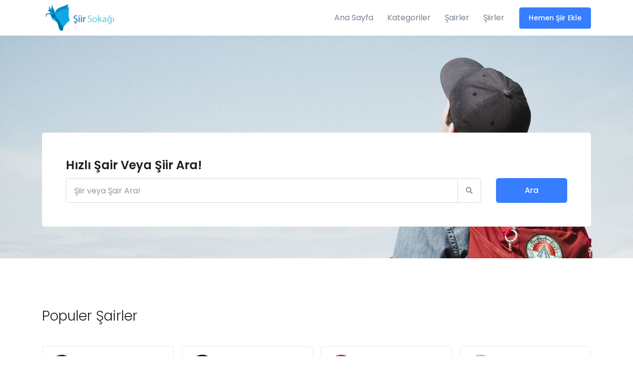

--- FILE ---
content_type: text/html; charset=UTF-8
request_url: https://www.siirsokagi.com/index
body_size: 5172
content:
<!DOCTYPE html>
<html>
<head>

    <title>Şiir Sokağı</title>
<meta name="a.validate.02" content="ukofECW4dnVB20fDhAeZ5m0umF1jqLEVkCH5" />
<meta charset="utf-8">
<meta name="viewport" content="width=device-width, initial-scale=1, shrink-to-fit=no">
<!-- Favicon -->
<link rel="shortcut icon" href="favicon.ico">

<!-- Google Fonts -->
<link href="//fonts.googleapis.com/css?family=Poppins:300,400,500,600,700" rel="stylesheet">

<!-- CSS Implementing Plugins -->
<link rel="stylesheet" href="assets/vendor/font-awesome/css/fontawesome-all.min.css">
<link rel="stylesheet" href="assets/vendor/animate.css/animate.min.css">
<link rel="stylesheet" href="assets/vendor/hs-megamenu/src/hs.megamenu.css">
<link rel="stylesheet" href="assets/vendor/fancybox/jquery.fancybox.css">
<link rel="stylesheet" href="assets/vendor/slick-carousel/slick/slick.css">


<meta name="description" content="Şiir Sokağında Türk Edebiyatı'nın en iyi şairlerin hayatını ve şiirlerini buradan oku."/>
<meta name="keywords" content="siir,sair,şiir,şair,sokak,şiir sokağı, sairler, şiirler,türk edebiyatı"/>
<meta name="author" content="siirsokagi.com"/>
<meta name="copyright" content="Tüm Haklarımız Saklıdır. siirsokagi.com "/>
<meta name="rating" content="General"/>
<meta name="revisit-after" content=""/>

<meta name="robots" content="ALL"/>

<meta name="distribution" content="Global"/>

<meta property="og:title" content="Şiir Sokağı - Şairler ve Şiirlerin Merkezi"/>
<meta property="og:description" content="Şiir Sokağında Türk Edebiyatı'nın en iyi şairlerin hayatını ve şiirlerini buradan oku."/>
<meta property="og:type" content="product"/>

<meta name="twitter:card" content=""/>
<meta name="twitter:site" content="@siirsokagicom"/>
<meta name="twitter:title" content="Şiir Sokağı - Şairler ve Şiirlerin Merkezi"/>
<meta name="twitter:description" content="Şiir Sokağında Türk Edebiyatı'nın en iyi şairlerin hayatını ve şiirlerini buradan oku."/>


<link rel="canonical" href="https://www.siirsokagi.com/">

<!-- Global site tag (gtag.js) - Google Analytics -->
<script async src="https://www.googletagmanager.com/gtag/js?id=UA-87323196-9"></script>
<script>
    window.dataLayer = window.dataLayer || [];
    function gtag(){dataLayer.push(arguments);}
    gtag('js', new Date());

    gtag('config', 'UA-87323196-9');
</script>


<!-- CSS Front Template -->
<link rel="stylesheet" href="assets/css/theme.css">

<style>
    .img-fluid {
        border-radius: 50%;
       height:100%;
    }

    p {
        font-size: 10pt;
    }
</style>


</head>
<body>
<header id="header" class="u-header">
    <div class="u-header__section">
        <!-- Topbar -->
      <!--  <div class="container u-header__hide-content pt-2">
            <div class="d-flex align-items-center">
                <div class="ml-auto">


                    <div class="d-none d-sm-inline-block ml-sm-auto">
                        <ul class="list-inline mb-0">
                            <li class="list-inline-item">
                                <a class="u-header__navbar-link" href="#">
                                    <span class="fas fa-user-circle mr-1"></span>
                                    Giriş Yap
                                </a>
                            </li>
                            <li class="list-inline-item">
                                <a class="u-header__navbar-link" href="#">
                                    <span class="fas fa-user-circle mr-1"></span>
                                    Kayıt Ol
                                </a>
                            </li>
                        </ul>
                    </div>

                </div>
            </div>
        </div>-->
        <!-- End Topbar -->

        <div id="logoAndNav" class="container">
            <!-- Nav -->
            <nav class="js-mega-menu navbar navbar-expand-md u-header__navbar u-header__navbar--no-space">
                <!-- Logo -->
                <a class="navbar-brand u-header__navbar-brand u-header__navbar-brand-center" href="index">
                    <img src="logo.png"/>
                </a>
                <!-- End Logo -->

                <!-- Responsive Toggle Button -->
                <button type="button" class="navbar-toggler btn u-hamburger"
                        aria-label="Toggle navigation"
                        aria-expanded="false"
                        aria-controls="navBar"
                        data-toggle="collapse"
                        data-target="#navBar">
            <span id="hamburgerTrigger" class="u-hamburger__box">
              <span class="u-hamburger__inner"></span>
            </span>
                </button>
                <!-- End Responsive Toggle Button -->

                <!-- Navigation -->
                <div id="navBar" class="collapse navbar-collapse u-header__navbar-collapse">
                    <ul class="navbar-nav u-header__navbar-nav">
                        <!-- Link -->
                        <li class="nav-item u-header__nav-item">
                            <a class="nav-link u-header__nav-link" href="index">Ana Sayfa</a>
                        </li>
                        <!-- End Link -->
                        <li class="nav-item u-header__nav-item">
                            <a class="nav-link u-header__nav-link" href="kategoriler">Kategoriler</a>
                        </li>
                        <!-- Link -->
                        <li class="nav-item u-header__nav-item">
                            <a class="nav-link u-header__nav-link" href="sairler">Şairler</a>
                        </li>
                        <!-- End Link -->
                        <!-- Link -->
                        <li class="nav-item u-header__nav-item">
                            <a class="nav-link u-header__nav-link" href="siirler">Şiirler</a>
                        </li>

                        <!-- End Link -->
                        <!-- Button -->
                        <li class="nav-item u-header__nav-last-item">
                          <a class="btn btn-sm btn-primary transition-3d-hover" href="#" target="_blank">
                                Hemen Şiir Ekle
                            </a>
                        </li>
                        <!-- End Button -->
                    </ul>
                </div>
                <!-- End Navigation -->
            </nav>
            <!-- End Nav -->
        </div>
    </div>
</header>
<main id="content" role="main">
    
    <!-- Hero Section -->
    <div class="position-relative">
        <!-- Slick Carousel -->
        <div class="js-slick-carousel u-slick">
            <div class="js-slide">
                <div class="bg-img-hero min-height-450" style="background-image: url(assets/img/1920x800/img17.jpg); "></div>
            </div>
        </div>
        <!-- End Slick Carousel -->

        <div class="container position-absolute right-0 bottom-0 left-0 space-top-4 space-bottom-2">

            <div class="card border-0">

                <div class="card-body p-7">
                    <!-- Search Jobs Form -->
                    <form class="js-validate">
                        <div class="row">
                            <div class="col-lg-10 mb-4 mb-lg-0">
                                <!-- Input -->
                                <label class="d-block">
                                    <span class="h4 d-block text-dark font-weight-semi-bold mb-0">Hızlı Şair Veya Şiir Ara!</span>

                                </label>
                                <div class="js-focus-state">
                                    <div class="input-group">
                                        <input type="text" class="form-control" placeholder="Şiir veya Şair Ara!" aria-label="Şiir veya Şair Ara!" aria-describedby="keywordInputAddon">
                                        <div class="input-group-append">
                        <span class="input-group-text">
                          <span class="fas fa-search" id="keywordInputAddon"></span>
                        </span>
                                        </div>
                                    </div>
                                </div>
                                <!-- End Input -->
                            </div>


                            <div class="col-lg-2 align-self-lg-end">
                                <button type="submit" class="btn btn-block btn-primary transition-3d-hover">Ara</button>
                            </div>
                        </div>
                        <!-- End Checkbox -->
                    </form>
                    <!-- End Search Jobs Form -->
                </div>
            </div>
        </div>
    </div>
    <!-- End Hero Section -->
    <div class="container space-1 space-md-1 text-center">
        <script data-cfasync="false" type="text/javascript" src="https://predictivadvertising.com/a/display.php?r=5798110"></script>
    </div>
    <!-- Cards Section -->
    <div class="container space-1 space-md-1">
        <!-- Title -->
        <h3>Populer Şairler</h3>
        <!-- End Title -->
        <div class="card-deck d-block d-lg-flex card-lg-gutters-2 space-md-1">
             <div class="card card-frame transition-3d-hover mb-3">
                <!-- Card -->
                <a class="card-body" href="sair/sems-i-tebrizi">
                    <div class="media">
                        <div class="u-avatar">
                            <img class="img-fluid" src="https://cdn.siirsokagi.com/Sems-i-tebrizi.jpg" alt="Şems-i Tebrizi">
                        </div>
                        <div class="media-body px-4">
                            <h4 class="h6 text-dark mb-1" style="margin-top: 6%;">Şems-i Tebrizi</h4>
                        </div>
                    </div>
                </a>
                <!-- End Card -->
            </div> <div class="card card-frame transition-3d-hover mb-3">
                <!-- Card -->
                <a class="card-body" href="sair/orhan-veli-kanik">
                    <div class="media">
                        <div class="u-avatar">
                            <img class="img-fluid" src="https://cdn.siirsokagi.com/orhan_veli_kanik.jpg" alt="Orhan Veli Kanık">
                        </div>
                        <div class="media-body px-4">
                            <h4 class="h6 text-dark mb-1" style="margin-top: 6%;">Orhan Veli Kanık</h4>
                        </div>
                    </div>
                </a>
                <!-- End Card -->
            </div> <div class="card card-frame transition-3d-hover mb-3">
                <!-- Card -->
                <a class="card-body" href="sair/mehmet-akif-ersoy">
                    <div class="media">
                        <div class="u-avatar">
                            <img class="img-fluid" src="https://cdn.siirsokagi.com/makifersoy.jpg" alt="Mehmet Akif Ersoy">
                        </div>
                        <div class="media-body px-4">
                            <h4 class="h6 text-dark mb-1" style="margin-top: 6%;">Mehmet Akif Ersoy</h4>
                        </div>
                    </div>
                </a>
                <!-- End Card -->
            </div> <div class="card card-frame transition-3d-hover mb-3">
                <!-- Card -->
                <a class="card-body" href="sair/can-yucel">
                    <div class="media">
                        <div class="u-avatar">
                            <img class="img-fluid" src="https://cdn.siirsokagi.com/canyucel.jpg" alt="Can Yücel">
                        </div>
                        <div class="media-body px-4">
                            <h4 class="h6 text-dark mb-1" style="margin-top: 6%;">Can Yücel</h4>
                        </div>
                    </div>
                </a>
                <!-- End Card -->
            </div>        </div>

        <!-- Title -->
        <h3>Populer Şiirler</h3>
        <!-- End Title -->
        <div class="card-deck d-block d-lg-flex card-lg-gutters-2 space-1 ">
             <div class="card card-frame transition-3d-hover mb-3">
                <!-- Card -->
                <a class="card-body" href="siir/bir-merhaba-der">
                    <div class="media">
                        <div class="u-avatar">
                            <img class="img-fluid"  src="https://cdn.siirsokagi.com/cemal-sureya.jpg" alt="Cemal Süreya">
                        </div>
                        <div class="media-body px-4">
                            <h4 class="h6 text-dark mb-1" style="margin-top: 6%;">Bir Merhaba der !</h4>
                        </div>
                    </div>
                </a>
                <!-- End Card -->
            </div> <div class="card card-frame transition-3d-hover mb-3">
                <!-- Card -->
                <a class="card-body" href="siir/allah-der-ki">
                    <div class="media">
                        <div class="u-avatar">
                            <img class="img-fluid"  src="https://cdn.siirsokagi.com/mevlana.jpg" alt="Mevlana">
                        </div>
                        <div class="media-body px-4">
                            <h4 class="h6 text-dark mb-1" style="margin-top: 6%;">Allah Der ki </h4>
                        </div>
                    </div>
                </a>
                <!-- End Card -->
            </div> <div class="card card-frame transition-3d-hover mb-3">
                <!-- Card -->
                <a class="card-body" href="siir/sahi-nedir-sevmek">
                    <div class="media">
                        <div class="u-avatar">
                            <img class="img-fluid"  src="https://cdn.siirsokagi.com/Sems-i-tebrizi.jpg" alt="Şems-i Tebrizi">
                        </div>
                        <div class="media-body px-4">
                            <h4 class="h6 text-dark mb-1" style="margin-top: 6%;">Sahi nedir sevmek</h4>
                        </div>
                    </div>
                </a>
                <!-- End Card -->
            </div> <div class="card card-frame transition-3d-hover mb-3">
                <!-- Card -->
                <a class="card-body" href="siir/uzaktan-seviyorum-seni">
                    <div class="media">
                        <div class="u-avatar">
                            <img class="img-fluid"  src="https://cdn.siirsokagi.com/cemal-sureya.jpg" alt="Cemal Süreya">
                        </div>
                        <div class="media-body px-4">
                            <h4 class="h6 text-dark mb-1" style="margin-top: 6%;">Uzaktan Seviyorum Seni </h4>
                        </div>
                    </div>
                </a>
                <!-- End Card -->
            </div>        </div>
    </div>
    <!-- End Cards Section -->

    <!-- Divider -->
    <div class="container">
        <hr class="my-0">
    </div>
    <!-- End Divider -->

    <!-- Get Started Section -->
    <div class="container space-1"><h3>Yeni Şiirler-</h3>
        <div class="row">


            
               <div class="col-md-4" style="float: left;">
               <a href="">
                <div class="card mb-10">
                    <div class="card-body p-3">
                        <div class="text-center">
                            <div class="u-lg-avatar mx-auto mb-3">
                                 <img class="img-fluid" src="https://cdn.siirsokagi.com/Sems-i-tebrizi.jpg" alt="Şems-i Tebrizi">
                            </div>

                            <!-- Title -->
                            <div class="mb-4">
                                <h1 class="h5 mb-1">
                                    <a href="siir/ne-mana-da-soz-kaldi">Ne mana da söz kaldı</a>
                                </h1>
                                <ul class="list-inline font-size-1 text-muted">
                                    <li class="list-inline-item">Şair</li>
                                    <li class="list-inline-item text-muted">:</li>
                                    <li class="list-inline-item">
                                        <a class="link-muted" href="sair/sems-i-tebrizi">Şems-i Tebrizi</a>
                                    </li>


                                </ul>
                            </div>
                            <!-- End Title -->
 <a href="siir/ne-mana-da-soz-kaldi">
                            <p><p>Olur da bir g&uuml;n ...<br />
Mesafeleri aşıp bana gelirsen,<br />
Y&uuml;reğinde rengarenk a&ccedil;an.<br ...</p></a>
                        </div>
                    </div>

                </div>
            </a></div>
               <div class="col-md-4" style="float: left;">
               <a href="">
                <div class="card mb-10">
                    <div class="card-body p-3">
                        <div class="text-center">
                            <div class="u-lg-avatar mx-auto mb-3">
                                 <img class="img-fluid" src="https://cdn.siirsokagi.com/Sems-i-tebrizi.jpg" alt="Şems-i Tebrizi">
                            </div>

                            <!-- Title -->
                            <div class="mb-4">
                                <h1 class="h5 mb-1">
                                    <a href="siir/sahi-nedir-sevmek">Sahi nedir sevmek</a>
                                </h1>
                                <ul class="list-inline font-size-1 text-muted">
                                    <li class="list-inline-item">Şair</li>
                                    <li class="list-inline-item text-muted">:</li>
                                    <li class="list-inline-item">
                                        <a class="link-muted" href="sair/sems-i-tebrizi">Şems-i Tebrizi</a>
                                    </li>


                                </ul>
                            </div>
                            <!-- End Title -->
 <a href="siir/sahi-nedir-sevmek">
                            <p><p>Kalp midir insana sev diyen?<br />
Yoksa yalnızlık mıdır k&ouml;r&uuml;kleyen?<br />
Sahi nedir sevmek;<br ...</p></a>
                        </div>
                    </div>

                </div>
            </a></div>
               <div class="col-md-4" style="float: left;">
               <a href="">
                <div class="card mb-10">
                    <div class="card-body p-3">
                        <div class="text-center">
                            <div class="u-lg-avatar mx-auto mb-3">
                                 <img class="img-fluid" src="https://cdn.siirsokagi.com/cemal-sureya.jpg" alt="Cemal Süreya">
                            </div>

                            <!-- Title -->
                            <div class="mb-4">
                                <h1 class="h5 mb-1">
                                    <a href="siir/dalginim">Dalgınım</a>
                                </h1>
                                <ul class="list-inline font-size-1 text-muted">
                                    <li class="list-inline-item">Şair</li>
                                    <li class="list-inline-item text-muted">:</li>
                                    <li class="list-inline-item">
                                        <a class="link-muted" href="sair/cemal-sureya">Cemal Süreya</a>
                                    </li>


                                </ul>
                            </div>
                            <!-- End Title -->
 <a href="siir/dalginim">
                            <p><p>Peki ya sizin<br />
Hi&ccedil; fotoğrafını a&ccedil;ıp<br />
Y&uuml;z&uuml;n&uuml;n en ince ayrıntısı ...</p></a>
                        </div>
                    </div>

                </div>
            </a></div>
               <div class="col-md-4" style="float: left;">
               <a href="">
                <div class="card mb-10">
                    <div class="card-body p-3">
                        <div class="text-center">
                            <div class="u-lg-avatar mx-auto mb-3">
                                 <img class="img-fluid" src="https://cdn.siirsokagi.com/canyucel.jpg" alt="Can Yücel">
                            </div>

                            <!-- Title -->
                            <div class="mb-4">
                                <h1 class="h5 mb-1">
                                    <a href="siir/ask-dersin">Aşk dersin</a>
                                </h1>
                                <ul class="list-inline font-size-1 text-muted">
                                    <li class="list-inline-item">Şair</li>
                                    <li class="list-inline-item text-muted">:</li>
                                    <li class="list-inline-item">
                                        <a class="link-muted" href="sair/can-yucel">Can Yücel</a>
                                    </li>


                                </ul>
                            </div>
                            <!-- End Title -->
 <a href="siir/ask-dersin">
                            <p><p>&Uuml;&ccedil; harf yanyana ka&ccedil; şekilde gelir bilir misin?<br />
Aşk dersin...<br />
Sen dersin...<br ...</p></a>
                        </div>
                    </div>

                </div>
            </a></div>
               <div class="col-md-4" style="float: left;">
               <a href="">
                <div class="card mb-10">
                    <div class="card-body p-3">
                        <div class="text-center">
                            <div class="u-lg-avatar mx-auto mb-3">
                                 <img class="img-fluid" src="https://cdn.siirsokagi.com/Sems-i-tebrizi.jpg" alt="Şems-i Tebrizi">
                            </div>

                            <!-- Title -->
                            <div class="mb-4">
                                <h1 class="h5 mb-1">
                                    <a href="siir/anladim-ki">Anladım ki</a>
                                </h1>
                                <ul class="list-inline font-size-1 text-muted">
                                    <li class="list-inline-item">Şair</li>
                                    <li class="list-inline-item text-muted">:</li>
                                    <li class="list-inline-item">
                                        <a class="link-muted" href="sair/sems-i-tebrizi">Şems-i Tebrizi</a>
                                    </li>


                                </ul>
                            </div>
                            <!-- End Title -->
 <a href="siir/anladim-ki">
                            <p><p>Anladım ki;<br />
İnsanlar...<br />
Susanı korkak,<br />
G&ouml;rmezden geleni aptal,<br />
Affetmeyi bileni ...</p></a>
                        </div>
                    </div>

                </div>
            </a></div>
               <div class="col-md-4" style="float: left;">
               <a href="">
                <div class="card mb-10">
                    <div class="card-body p-3">
                        <div class="text-center">
                            <div class="u-lg-avatar mx-auto mb-3">
                                 <img class="img-fluid" src="https://cdn.siirsokagi.com/nazim-hikmet.jpg" alt="Nazım Hikmet">
                            </div>

                            <!-- Title -->
                            <div class="mb-4">
                                <h1 class="h5 mb-1">
                                    <a href="siir/bugun-pazar">Bugün Pazar</a>
                                </h1>
                                <ul class="list-inline font-size-1 text-muted">
                                    <li class="list-inline-item">Şair</li>
                                    <li class="list-inline-item text-muted">:</li>
                                    <li class="list-inline-item">
                                        <a class="link-muted" href="sair/nazim-hikmet">Nazım Hikmet</a>
                                    </li>


                                </ul>
                            </div>
                            <!-- End Title -->
 <a href="siir/bugun-pazar">
                            <p><p>Bug&uuml;n pazar.<br />
Bug&uuml;n beni ilk defa g&uuml;neşe &ccedil;ıkardılar.<br />
Ve ben &ouml;mr&uuml;mde ...</p></a>
                        </div>
                    </div>

                </div>
            </a></div>
               <div class="col-md-4" style="float: left;">
               <a href="">
                <div class="card mb-10">
                    <div class="card-body p-3">
                        <div class="text-center">
                            <div class="u-lg-avatar mx-auto mb-3">
                                 <img class="img-fluid" src="https://cdn.siirsokagi.com/cemal-sureya.jpg" alt="Cemal Süreya">
                            </div>

                            <!-- Title -->
                            <div class="mb-4">
                                <h1 class="h5 mb-1">
                                    <a href="siir/bir-merhaba-der">Bir Merhaba der !</a>
                                </h1>
                                <ul class="list-inline font-size-1 text-muted">
                                    <li class="list-inline-item">Şair</li>
                                    <li class="list-inline-item text-muted">:</li>
                                    <li class="list-inline-item">
                                        <a class="link-muted" href="sair/cemal-sureya">Cemal Süreya</a>
                                    </li>


                                </ul>
                            </div>
                            <!-- End Title -->
 <a href="siir/bir-merhaba-der">
                            <p><p>Unuturum diye uyandım.<br />
Yine seninle uyandım!<br />
Belli ki uyurken de<br />
Sevmişim seni...<br ...</p></a>
                        </div>
                    </div>

                </div>
            </a></div>
               <div class="col-md-4" style="float: left;">
               <a href="">
                <div class="card mb-10">
                    <div class="card-body p-3">
                        <div class="text-center">
                            <div class="u-lg-avatar mx-auto mb-3">
                                 <img class="img-fluid" src="https://cdn.siirsokagi.com/cemal-sureya.jpg" alt="Cemal Süreya">
                            </div>

                            <!-- Title -->
                            <div class="mb-4">
                                <h1 class="h5 mb-1">
                                    <a href="siir/git">Git</a>
                                </h1>
                                <ul class="list-inline font-size-1 text-muted">
                                    <li class="list-inline-item">Şair</li>
                                    <li class="list-inline-item text-muted">:</li>
                                    <li class="list-inline-item">
                                        <a class="link-muted" href="sair/cemal-sureya">Cemal Süreya</a>
                                    </li>


                                </ul>
                            </div>
                            <!-- End Title -->
 <a href="siir/git">
                            <p><p>Şimdi sen kalkıp gidiyorsun.<br />
Git<br />
G&ouml;zlerin durur mu onlar da gidiyorlar.<br />
Gitsinler.<br ...</p></a>
                        </div>
                    </div>

                </div>
            </a></div>
               <div class="col-md-4" style="float: left;">
               <a href="">
                <div class="card mb-10">
                    <div class="card-body p-3">
                        <div class="text-center">
                            <div class="u-lg-avatar mx-auto mb-3">
                                 <img class="img-fluid" src="https://cdn.siirsokagi.com/mevlana.jpg" alt="Mevlana">
                            </div>

                            <!-- Title -->
                            <div class="mb-4">
                                <h1 class="h5 mb-1">
                                    <a href="siir/sen-cok-iyi-bilirsin-ki">Sen çok iyi bilirsin ki</a>
                                </h1>
                                <ul class="list-inline font-size-1 text-muted">
                                    <li class="list-inline-item">Şair</li>
                                    <li class="list-inline-item text-muted">:</li>
                                    <li class="list-inline-item">
                                        <a class="link-muted" href="sair/mevlana">Mevlana</a>
                                    </li>


                                </ul>
                            </div>
                            <!-- End Title -->
 <a href="siir/sen-cok-iyi-bilirsin-ki">
                            <p><p>Sen &ccedil;ok iyi bilirsin ki;<br />
Ben sensiz yaşamak istemiyorum!<br />
&Ouml;l&uuml;y&uuml; dirilten ...</p></a>
                        </div>
                    </div>

                </div>
            </a></div>
        </div>


        <div class="py-3"></div>

        <!-- Pagination -->
        <nav aria-label="Page navigation">
            <ul class="pagination justify-content-center mb-0">
                <li class="page-item active"><a class="page-link" href="index.php?sayfa=1">1</a></li><li class="page-item active"><a class="page-link" href="index.php?sayfa=2">2</a></li><li class="page-item active"><a class="page-link" href="index.php?sayfa=3">3</a></li><li class="page-item active"><a class="page-link" href="index.php?sayfa=4">4</a></li><li class="page-item active"><a class="page-link" href="index.php?sayfa=5">5</a></li>
            </ul>
        </nav>
        <!-- End Pagination -->
    </div>
    <!-- End Get Started Section -->


</main>


<footer class="gradient-half-primary-v4">
    <div class="container">

        <div class="row justify-content-md-between space-2">
            <div class="col-sm-6 col-md-5 col-lg-5 order-lg-1">
		
                <div class="d-inline-flex align-self-start flex-column h-100">

                    <!-- Copyright -->
                    <p class="small text-white-70 mt-lg-auto mb-0"> Şiir Sokağı &copy; 2019-2021 Tüm Haklarımız Saklıdır.</p>
                    <!-- End Copyright -->
					
                </div>
            </div>

        </div>
    </div>
</footer>


<!-- Go to Top -->
<a class="js-go-to u-go-to" href="#"
   data-position='{"bottom": 15, "right": 15 }'
   data-type="fixed"
   data-offset-top="400"
   data-compensation="#header"
   data-show-effect="slideInUp"
   data-hide-effect="slideOutDown">
    <span class="fas fa-arrow-up u-go-to__inner"></span>
</a>
<!-- End Go to Top -->

<!-- JS Global Compulsory -->
<script src="assets/vendor/jquery/dist/jquery.min.js"></script>
<script src="assets/vendor/jquery-migrate/dist/jquery-migrate.min.js"></script>
<script src="assets/vendor/popper.js/dist/umd/popper.min.js"></script>
<script src="assets/vendor/bootstrap/bootstrap.min.js"></script>

<!-- JS Implementing Plugins -->
<script src="assets/vendor/hs-megamenu/src/hs.megamenu.js"></script>
<script src="assets/vendor/svg-injector/dist/svg-injector.min.js"></script>
<script src="assets/vendor/jquery-validation/dist/jquery.validate.min.js"></script>
<script src="assets/vendor/fancybox/jquery.fancybox.min.js"></script>
<script src="assets/vendor/slick-carousel/slick/slick.js"></script>

<!-- JS Front -->
<script src="assets/js/hs.core.js"></script>
<script src="assets/js/components/hs.header.js"></script>
<script src="assets/js/components/hs.unfold.js"></script>
<script src="assets/js/components/hs.focus-state.js"></script>
<script src="assets/js/components/hs.validation.js"></script>
<script src="assets/js/components/hs.fancybox.js"></script>
<script src="assets/js/components/hs.slick-carousel.js"></script>
<script src="assets/js/components/hs.show-animation.js"></script>
<script src="assets/js/components/hs.svg-injector.js"></script>
<script src="assets/js/components/hs.go-to.js"></script>

<!-- JS Plugins Init. -->
<script>
    $(window).on('load', function () {
        // initialization of HSMegaMenu component
        $('.js-mega-menu').HSMegaMenu({
            event: 'hover',
            pageContainer: $('.container'),
            breakpoint: 767.98,
            hideTimeOut: 0
        });

        // initialization of svg injector module
        $.HSCore.components.HSSVGIngector.init('.js-svg-injector');
    });

    $(document).on('ready', function () {
        // initialization of header
        $.HSCore.components.HSHeader.init($('#header'));

        // initialization of unfold component
        $.HSCore.components.HSUnfold.init($('[data-unfold-target]'));

        // initialization of forms
        $.HSCore.components.HSFocusState.init();

        // initialization of form validation
        $.HSCore.components.HSValidation.init('.js-validate');

        // initialization of fancybox
        $.HSCore.components.HSFancyBox.init('.js-fancybox');

        // initialization of slick carousel
        $.HSCore.components.HSSlickCarousel.init('.js-slick-carousel');

        // initialization of show animations
        $.HSCore.components.HSShowAnimation.init('.js-animation-link');

        // initialization of go to
        $.HSCore.components.HSGoTo.init('.js-go-to');
    });
</script>
<script type="text/javascript" src="https://s.skimresources.com/js/223269X1704877.skimlinks.js"></script>
</body>
</html>